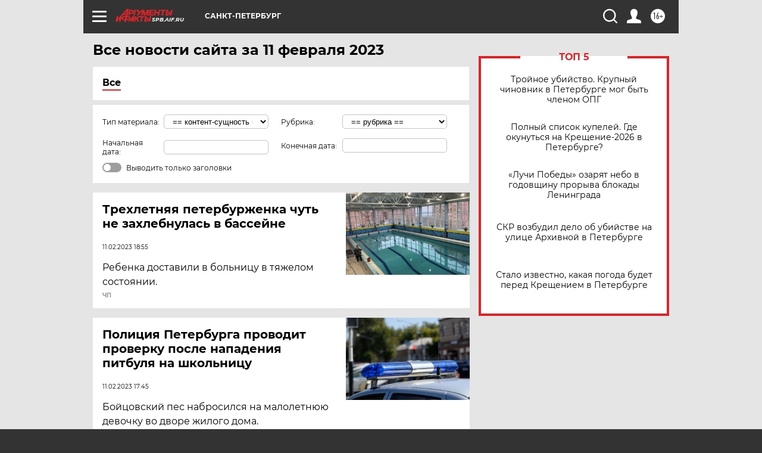

--- FILE ---
content_type: text/html
request_url: https://tns-counter.ru/nc01a**R%3Eundefined*aif_ru/ru/UTF-8/tmsec=aif_ru/28684424***
body_size: -72
content:
CDAF6E05696C9716X1768724246:CDAF6E05696C9716X1768724246